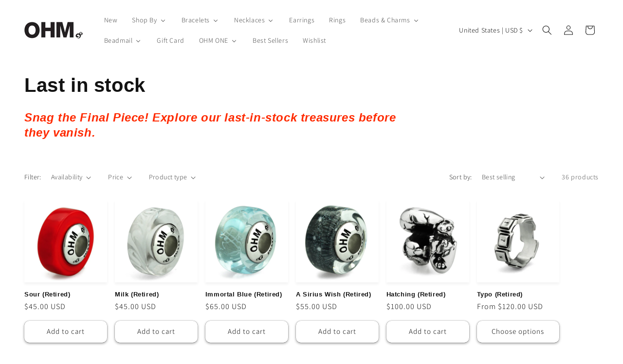

--- FILE ---
content_type: application/x-javascript; charset=utf-8
request_url: https://bundler.nice-team.net/app/shop/status/ohm-beads.myshopify.com.js?1768654483
body_size: -187
content:
var bundler_settings_updated='1768362417';